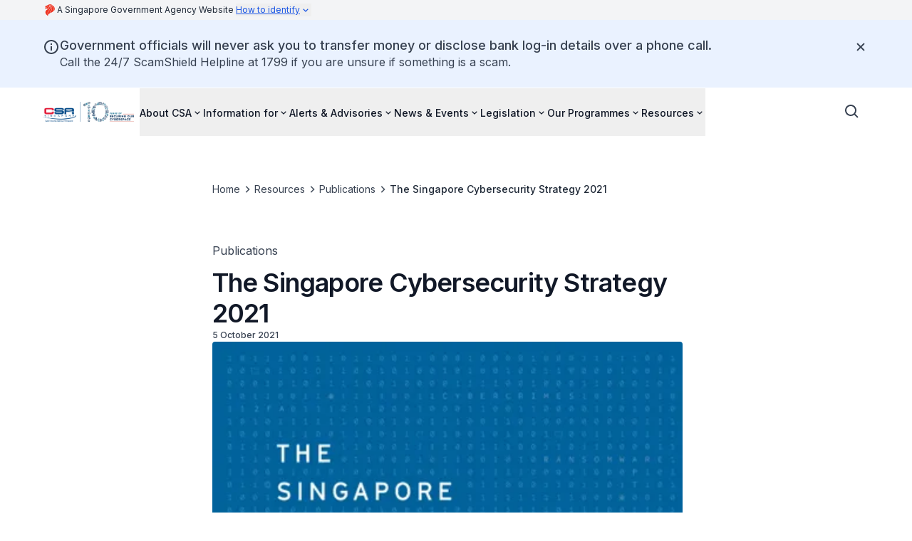

--- FILE ---
content_type: text/javascript
request_url: https://www.csa.gov.sg/_next/static/chunks/main-app-fd9f56dd83e57015.js
body_size: -388
content:
(self.webpackChunk_N_E=self.webpackChunk_N_E||[]).push([[358],{3398:()=>{},7142:(e,s,n)=>{Promise.resolve().then(n.t.bind(n,4431,23)),Promise.resolve().then(n.t.bind(n,1012,23)),Promise.resolve().then(n.t.bind(n,540,23)),Promise.resolve().then(n.t.bind(n,5293,23)),Promise.resolve().then(n.t.bind(n,5341,23)),Promise.resolve().then(n.t.bind(n,7158,23)),Promise.resolve().then(n.t.bind(n,25,23)),Promise.resolve().then(n.t.bind(n,5104,23)),Promise.resolve().then(n.bind(n,6505))}},e=>{var s=s=>e(e.s=s);e.O(0,[587,18],()=>(s(7449),s(7142))),_N_E=e.O()}]);

--- FILE ---
content_type: text/javascript
request_url: https://www.csa.gov.sg/_next/static/chunks/app/%5B%5B...permalink%5D%5D/page-d0a754e19bc772b5.js
body_size: -680
content:
(self.webpackChunk_N_E=self.webpackChunk_N_E||[]).push([[188,345],{9028:(e,s,n)=>{Promise.resolve().then(n.t.bind(n,9664,23)),Promise.resolve().then(n.bind(n,1470)),Promise.resolve().then(n.bind(n,103)),Promise.resolve().then(n.bind(n,5576)),Promise.resolve().then(n.bind(n,4048)),Promise.resolve().then(n.bind(n,240)),Promise.resolve().then(n.bind(n,7585)),Promise.resolve().then(n.bind(n,4985)),Promise.resolve().then(n.bind(n,9911)),Promise.resolve().then(n.bind(n,6690)),Promise.resolve().then(n.bind(n,9751)),Promise.resolve().then(n.bind(n,6265)),Promise.resolve().then(n.bind(n,1266)),Promise.resolve().then(n.bind(n,9552)),Promise.resolve().then(n.bind(n,6431)),Promise.resolve().then(n.bind(n,8404)),Promise.resolve().then(n.bind(n,6160)),Promise.resolve().then(n.bind(n,2247)),Promise.resolve().then(n.bind(n,4792)),Promise.resolve().then(n.bind(n,7076)),Promise.resolve().then(n.bind(n,8506)),Promise.resolve().then(n.bind(n,594)),Promise.resolve().then(n.bind(n,4688))}},e=>{e.O(0,[593,186,664,587,18,358],()=>e(e.s=9028)),_N_E=e.O()}]);